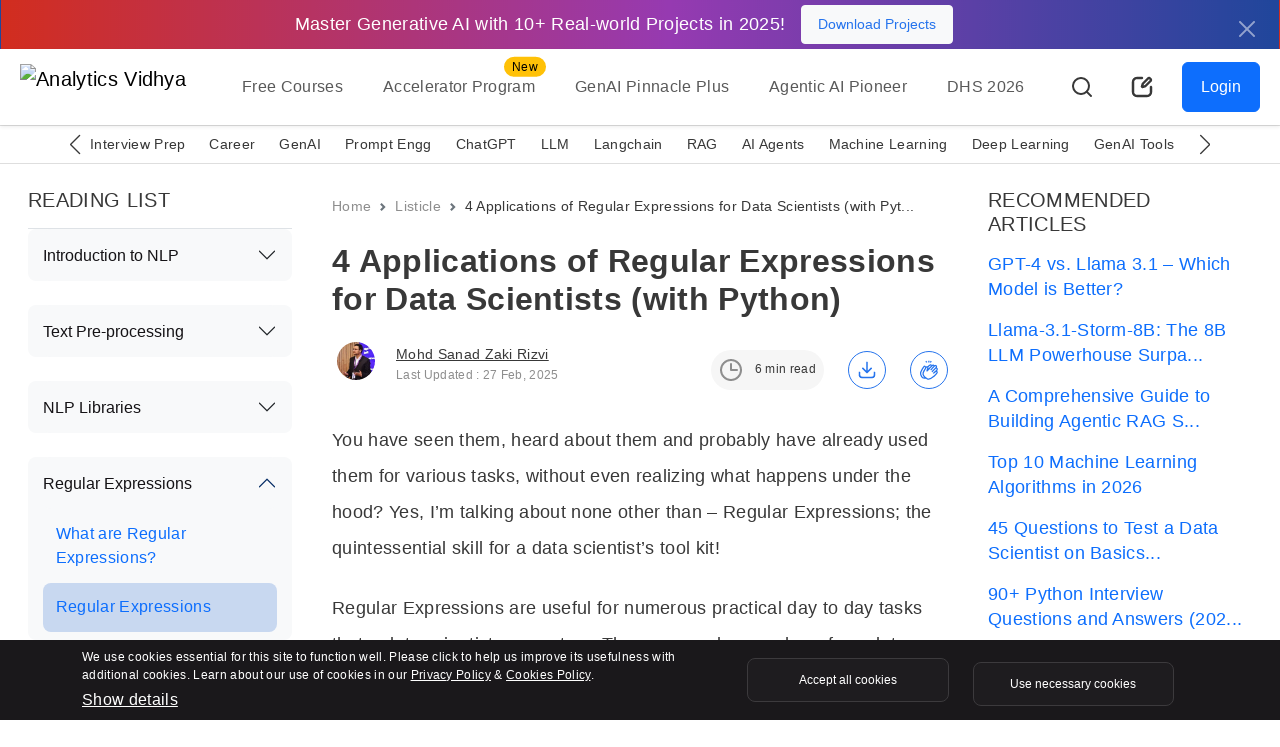

--- FILE ---
content_type: text/javascript; charset=utf-8
request_url: https://gist.github.com/mohdsanadzakirizvi/d0ffaaa3456fc5e97341c8e114ddec9e.js
body_size: 3790
content:
document.write('<link rel="stylesheet" href="https://github.githubassets.com/assets/gist-embed-68783a026c0c.css">')
document.write('<div id=\"gist100807364\" class=\"gist\">\n    <div class=\"gist-file\" translate=\"no\" data-color-mode=\"light\" data-light-theme=\"light\">\n      <div class=\"gist-data\">\n        <div class=\"js-gist-file-update-container js-task-list-container\">\n  <div id=\"file-html-py\" class=\"file my-2\">\n    \n    <div itemprop=\"text\"\n      class=\"Box-body p-0 blob-wrapper data type-python  \"\n      style=\"overflow: auto\" tabindex=\"0\" role=\"region\"\n      aria-label=\"html.py content, created by mohdsanadzakirizvi on 05:09AM on January 26, 2020.\"\n    >\n\n        \n<div class=\"js-check-hidden-unicode js-blob-code-container blob-code-content\">\n\n  <template class=\"js-file-alert-template\">\n  <div data-view-component=\"true\" class=\"flash flash-warn flash-full d-flex flex-items-center\">\n  <svg aria-hidden=\"true\" height=\"16\" viewBox=\"0 0 16 16\" version=\"1.1\" width=\"16\" data-view-component=\"true\" class=\"octicon octicon-alert\">\n    <path d=\"M6.457 1.047c.659-1.234 2.427-1.234 3.086 0l6.082 11.378A1.75 1.75 0 0 1 14.082 15H1.918a1.75 1.75 0 0 1-1.543-2.575Zm1.763.707a.25.25 0 0 0-.44 0L1.698 13.132a.25.25 0 0 0 .22.368h12.164a.25.25 0 0 0 .22-.368Zm.53 3.996v2.5a.75.75 0 0 1-1.5 0v-2.5a.75.75 0 0 1 1.5 0ZM9 11a1 1 0 1 1-2 0 1 1 0 0 1 2 0Z\"><\/path>\n<\/svg>\n    <span>\n      This file contains hidden or bidirectional Unicode text that may be interpreted or compiled differently than what appears below. To review, open the file in an editor that reveals hidden Unicode characters.\n      <a class=\"Link--inTextBlock\" href=\"https://github.co/hiddenchars\" target=\"_blank\">Learn more about bidirectional Unicode characters<\/a>\n    <\/span>\n\n\n  <div data-view-component=\"true\" class=\"flash-action\">        <a href=\"{{ revealButtonHref }}\" data-view-component=\"true\" class=\"btn-sm btn\">    Show hidden characters\n<\/a>\n<\/div>\n<\/div><\/template>\n<template class=\"js-line-alert-template\">\n  <span aria-label=\"This line has hidden Unicode characters\" data-view-component=\"true\" class=\"line-alert tooltipped tooltipped-e\">\n    <svg aria-hidden=\"true\" height=\"16\" viewBox=\"0 0 16 16\" version=\"1.1\" width=\"16\" data-view-component=\"true\" class=\"octicon octicon-alert\">\n    <path d=\"M6.457 1.047c.659-1.234 2.427-1.234 3.086 0l6.082 11.378A1.75 1.75 0 0 1 14.082 15H1.918a1.75 1.75 0 0 1-1.543-2.575Zm1.763.707a.25.25 0 0 0-.44 0L1.698 13.132a.25.25 0 0 0 .22.368h12.164a.25.25 0 0 0 .22-.368Zm.53 3.996v2.5a.75.75 0 0 1-1.5 0v-2.5a.75.75 0 0 1 1.5 0ZM9 11a1 1 0 1 1-2 0 1 1 0 0 1 2 0Z\"><\/path>\n<\/svg>\n<\/span><\/template>\n\n  <table data-hpc class=\"highlight tab-size js-file-line-container\" data-tab-size=\"4\" data-paste-markdown-skip data-tagsearch-path=\"html.py\">\n        <tr>\n          <td id=\"file-html-py-L1\" class=\"blob-num js-line-number js-blob-rnum\" data-line-number=\"1\"><\/td>\n          <td id=\"file-html-py-LC1\" class=\"blob-code blob-code-inner js-file-line\">html = &quot;&quot;&quot;&lt;table class=&quot;vertical-navbox nowraplinks&quot; style=&quot;float:right;clear:right;width:22.0em;margin:0 0 1.0em 1.0em;background:#f9f9f9;border:1px solid #aaa;padding:0.2em;border-spacing:0.4em 0;text-align:center;line-height:1.4em;font-size:88%&quot;&gt;&lt;tbody&gt;&lt;tr&gt;&lt;th style=&quot;padding:0.2em 0.4em 0.2em;font-size:145%;line-height:1.2em&quot;&gt;&lt;a href=&quot;/wiki/Machine_learning&quot; title=&quot;Machine learning&quot;&gt;Machine learning&lt;/a&gt; and&lt;br /&gt;&lt;a href=&quot;/wiki/Data_mining&quot; title=&quot;Data mining&quot;&gt;data mining&lt;/a&gt;&lt;/th&gt;&lt;/tr&gt;&lt;tr&gt;&lt;td style=&quot;padding:0.2em 0 0.4em;padding:0.25em 0.25em 0.75em;&quot;&gt;&lt;a href=&quot;/wiki/File:Kernel_Machine.svg&quot; class=&quot;image&quot;&gt;&lt;img alt=&quot;Kernel Machine.svg&quot; src=&quot;//upload.wikimedia.org/wikipedia/commons/thumb/f/fe/Kernel_Machine.svg/220px-Kernel_Machine.svg.png&quot; decoding=&quot;async&quot; width=&quot;220&quot; height=&quot;100&quot; srcset=&quot;//upload.wikimedia.org/wikipedia/commons/thumb/f/fe/Kernel_Machine.svg/330px-Kernel_Machine.svg.png 1.5x, //upload.wikimedia.org/wikipedia/commons/thumb/f/fe/Kernel_Machine.svg/440px-Kernel_Machine.svg.png 2x&quot; data-file-width=&quot;512&quot; data-file-height=&quot;233&quot; /&gt;&lt;/a&gt;&lt;/td&gt;&lt;/tr&gt;&lt;tr&gt;&lt;td style=&quot;padding:0 0.1em 0.4em&quot;&gt;<\/td>\n        <\/tr>\n        <tr>\n          <td id=\"file-html-py-L2\" class=\"blob-num js-line-number js-blob-rnum\" data-line-number=\"2\"><\/td>\n          <td id=\"file-html-py-LC2\" class=\"blob-code blob-code-inner js-file-line\">&lt;div class=&quot;NavFrame collapsed&quot; style=&quot;border:none;padding:0&quot;&gt;&lt;div class=&quot;NavHead&quot; style=&quot;font-size:105%;background:transparent;text-align:left&quot;&gt;Problems&lt;/div&gt;&lt;div class=&quot;NavContent&quot; style=&quot;font-size:105%;padding:0.2em 0 0.4em;text-align:center&quot;&gt;&lt;div class=&quot;hlist&quot;&gt;<\/td>\n        <\/tr>\n        <tr>\n          <td id=\"file-html-py-L3\" class=\"blob-num js-line-number js-blob-rnum\" data-line-number=\"3\"><\/td>\n          <td id=\"file-html-py-LC3\" class=\"blob-code blob-code-inner js-file-line\">&lt;ul&gt;&lt;li&gt;&lt;a href=&quot;/wiki/Statistical_classification&quot; title=&quot;Statistical classification&quot;&gt;Classification&lt;/a&gt;&lt;/li&gt;<\/td>\n        <\/tr>\n        <tr>\n          <td id=\"file-html-py-L4\" class=\"blob-num js-line-number js-blob-rnum\" data-line-number=\"4\"><\/td>\n          <td id=\"file-html-py-LC4\" class=\"blob-code blob-code-inner js-file-line\">&lt;li&gt;&lt;a href=&quot;/wiki/Cluster_analysis&quot; title=&quot;Cluster analysis&quot;&gt;Clustering&lt;/a&gt;&lt;/li&gt;<\/td>\n        <\/tr>\n        <tr>\n          <td id=\"file-html-py-L5\" class=\"blob-num js-line-number js-blob-rnum\" data-line-number=\"5\"><\/td>\n          <td id=\"file-html-py-LC5\" class=\"blob-code blob-code-inner js-file-line\">&lt;li&gt;&lt;a href=&quot;/wiki/Regression_analysis&quot; title=&quot;Regression analysis&quot;&gt;Regression&lt;/a&gt;&lt;/li&gt;<\/td>\n        <\/tr>\n        <tr>\n          <td id=\"file-html-py-L6\" class=\"blob-num js-line-number js-blob-rnum\" data-line-number=\"6\"><\/td>\n          <td id=\"file-html-py-LC6\" class=\"blob-code blob-code-inner js-file-line\">&lt;li&gt;&lt;a href=&quot;/wiki/Anomaly_detection&quot; title=&quot;Anomaly detection&quot;&gt;Anomaly detection&lt;/a&gt;&lt;/li&gt;<\/td>\n        <\/tr>\n        <tr>\n          <td id=\"file-html-py-L7\" class=\"blob-num js-line-number js-blob-rnum\" data-line-number=\"7\"><\/td>\n          <td id=\"file-html-py-LC7\" class=\"blob-code blob-code-inner js-file-line\">&lt;li&gt;&lt;a href=&quot;/wiki/Automated_machine_learning&quot; title=&quot;Automated machine learning&quot;&gt;AutoML&lt;/a&gt;&lt;/li&gt;<\/td>\n        <\/tr>\n        <tr>\n          <td id=\"file-html-py-L8\" class=\"blob-num js-line-number js-blob-rnum\" data-line-number=\"8\"><\/td>\n          <td id=\"file-html-py-LC8\" class=\"blob-code blob-code-inner js-file-line\">&lt;li&gt;&lt;a href=&quot;/wiki/Association_rule_learning&quot; title=&quot;Association rule learning&quot;&gt;Association rules&lt;/a&gt;&lt;/li&gt;<\/td>\n        <\/tr>\n        <tr>\n          <td id=\"file-html-py-L9\" class=\"blob-num js-line-number js-blob-rnum\" data-line-number=\"9\"><\/td>\n          <td id=\"file-html-py-LC9\" class=\"blob-code blob-code-inner js-file-line\">&lt;li&gt;&lt;a href=&quot;/wiki/Reinforcement_learning&quot; title=&quot;Reinforcement learning&quot;&gt;Reinforcement learning&lt;/a&gt;&lt;/li&gt;<\/td>\n        <\/tr>\n        <tr>\n          <td id=\"file-html-py-L10\" class=\"blob-num js-line-number js-blob-rnum\" data-line-number=\"10\"><\/td>\n          <td id=\"file-html-py-LC10\" class=\"blob-code blob-code-inner js-file-line\">&lt;li&gt;&lt;a href=&quot;/wiki/Structured_prediction&quot; title=&quot;Structured prediction&quot;&gt;Structured prediction&lt;/a&gt;&lt;/li&gt;<\/td>\n        <\/tr>\n        <tr>\n          <td id=\"file-html-py-L11\" class=\"blob-num js-line-number js-blob-rnum\" data-line-number=\"11\"><\/td>\n          <td id=\"file-html-py-LC11\" class=\"blob-code blob-code-inner js-file-line\">&lt;li&gt;&lt;a href=&quot;/wiki/Feature_engineering&quot; title=&quot;Feature engineering&quot;&gt;Feature engineering&lt;/a&gt;&lt;/li&gt;<\/td>\n        <\/tr>\n        <tr>\n          <td id=\"file-html-py-L12\" class=\"blob-num js-line-number js-blob-rnum\" data-line-number=\"12\"><\/td>\n          <td id=\"file-html-py-LC12\" class=\"blob-code blob-code-inner js-file-line\">&lt;li&gt;&lt;a href=&quot;/wiki/Feature_learning&quot; title=&quot;Feature learning&quot;&gt;Feature learning&lt;/a&gt;&lt;/li&gt;<\/td>\n        <\/tr>\n        <tr>\n          <td id=\"file-html-py-L13\" class=\"blob-num js-line-number js-blob-rnum\" data-line-number=\"13\"><\/td>\n          <td id=\"file-html-py-LC13\" class=\"blob-code blob-code-inner js-file-line\">&lt;li&gt;&lt;a href=&quot;/wiki/Online_machine_learning&quot; title=&quot;Online machine learning&quot;&gt;Online learning&lt;/a&gt;&lt;/li&gt;<\/td>\n        <\/tr>\n        <tr>\n          <td id=\"file-html-py-L14\" class=\"blob-num js-line-number js-blob-rnum\" data-line-number=\"14\"><\/td>\n          <td id=\"file-html-py-LC14\" class=\"blob-code blob-code-inner js-file-line\">&lt;li&gt;&lt;a href=&quot;/wiki/Semi-supervised_learning&quot; title=&quot;Semi-supervised learning&quot;&gt;Semi-supervised learning&lt;/a&gt;&lt;/li&gt;<\/td>\n        <\/tr>\n        <tr>\n          <td id=\"file-html-py-L15\" class=\"blob-num js-line-number js-blob-rnum\" data-line-number=\"15\"><\/td>\n          <td id=\"file-html-py-LC15\" class=\"blob-code blob-code-inner js-file-line\">&lt;li&gt;&lt;a href=&quot;/wiki/Unsupervised_learning&quot; title=&quot;Unsupervised learning&quot;&gt;Unsupervised learning&lt;/a&gt;&lt;/li&gt;<\/td>\n        <\/tr>\n        <tr>\n          <td id=\"file-html-py-L16\" class=\"blob-num js-line-number js-blob-rnum\" data-line-number=\"16\"><\/td>\n          <td id=\"file-html-py-LC16\" class=\"blob-code blob-code-inner js-file-line\">&lt;li&gt;&lt;a href=&quot;/wiki/Learning_to_rank&quot; title=&quot;Learning to rank&quot;&gt;Learning to rank&lt;/a&gt;&lt;/li&gt;<\/td>\n        <\/tr>\n        <tr>\n          <td id=\"file-html-py-L17\" class=\"blob-num js-line-number js-blob-rnum\" data-line-number=\"17\"><\/td>\n          <td id=\"file-html-py-LC17\" class=\"blob-code blob-code-inner js-file-line\">&lt;li&gt;&lt;a href=&quot;/wiki/Grammar_induction&quot; title=&quot;Grammar induction&quot;&gt;Grammar induction&lt;/a&gt;&lt;/li&gt;&lt;/ul&gt;<\/td>\n        <\/tr>\n        <tr>\n          <td id=\"file-html-py-L18\" class=\"blob-num js-line-number js-blob-rnum\" data-line-number=\"18\"><\/td>\n          <td id=\"file-html-py-LC18\" class=\"blob-code blob-code-inner js-file-line\">&lt;/div&gt;&lt;/div&gt;&lt;/div&gt;&lt;/td&gt;<\/td>\n        <\/tr>\n        <tr>\n          <td id=\"file-html-py-L19\" class=\"blob-num js-line-number js-blob-rnum\" data-line-number=\"19\"><\/td>\n          <td id=\"file-html-py-LC19\" class=\"blob-code blob-code-inner js-file-line\">&lt;/tr&gt;&lt;tr&gt;&lt;td style=&quot;padding:0 0.1em 0.4em&quot;&gt;<\/td>\n        <\/tr>\n        <tr>\n          <td id=\"file-html-py-L20\" class=\"blob-num js-line-number js-blob-rnum\" data-line-number=\"20\"><\/td>\n          <td id=\"file-html-py-LC20\" class=\"blob-code blob-code-inner js-file-line\">&lt;div class=&quot;NavFrame collapsed&quot; style=&quot;border:none;padding:0&quot;&gt;&lt;div class=&quot;NavHead&quot; style=&quot;font-size:105%;background:transparent;text-align:left&quot;&gt;&lt;div style=&quot;padding:0.1em 0;line-height:1.2em;&quot;&gt;&lt;a href=&quot;/wiki/Supervised_learning&quot; title=&quot;Supervised learning&quot;&gt;Supervised learning&lt;/a&gt;&lt;br /&gt;&lt;style data-mw-deduplicate=&quot;TemplateStyles:r886047488&quot;&gt;.mw-parser-output .nobold{font-weight:normal}&lt;/style&gt;&lt;span class=&quot;nobold&quot;&gt;&lt;span style=&quot;font-size:85%;&quot;&gt;(&lt;b&gt;&lt;a href=&quot;/wiki/Statistical_classification&quot; title=&quot;Statistical classification&quot;&gt;classification&lt;/a&gt;&lt;/b&gt;&amp;#160;&amp;#8226;&amp;#32;&lt;b&gt;&lt;a href=&quot;/wiki/Regression_analysis&quot; title=&quot;Regression analysis&quot;&gt;regression&lt;/a&gt;&lt;/b&gt;)&lt;/span&gt;&lt;/span&gt; &lt;/div&gt;&lt;/div&gt;&lt;div class=&quot;NavContent&quot; style=&quot;font-size:105%;padding:0.2em 0 0.4em;text-align:center&quot;&gt;&lt;div class=&quot;hlist&quot;&gt;<\/td>\n        <\/tr>\n        <tr>\n          <td id=\"file-html-py-L21\" class=\"blob-num js-line-number js-blob-rnum\" data-line-number=\"21\"><\/td>\n          <td id=\"file-html-py-LC21\" class=\"blob-code blob-code-inner js-file-line\">&lt;ul&gt;&lt;li&gt;&lt;a href=&quot;/wiki/Decision_tree_learning&quot; title=&quot;Decision tree learning&quot;&gt;Decision trees&lt;/a&gt;&lt;/li&gt;<\/td>\n        <\/tr>\n        <tr>\n          <td id=\"file-html-py-L22\" class=\"blob-num js-line-number js-blob-rnum\" data-line-number=\"22\"><\/td>\n          <td id=\"file-html-py-LC22\" class=\"blob-code blob-code-inner js-file-line\">&lt;li&gt;&lt;a href=&quot;/wiki/Ensemble_learning&quot; title=&quot;Ensemble learning&quot;&gt;Ensembles&lt;/a&gt;<\/td>\n        <\/tr>\n        <tr>\n          <td id=\"file-html-py-L23\" class=\"blob-num js-line-number js-blob-rnum\" data-line-number=\"23\"><\/td>\n          <td id=\"file-html-py-LC23\" class=\"blob-code blob-code-inner js-file-line\">&lt;ul&gt;&lt;li&gt;&lt;a href=&quot;/wiki/Bootstrap_aggregating&quot; title=&quot;Bootstrap aggregating&quot;&gt;Bagging&lt;/a&gt;&lt;/li&gt;<\/td>\n        <\/tr>\n        <tr>\n          <td id=\"file-html-py-L24\" class=\"blob-num js-line-number js-blob-rnum\" data-line-number=\"24\"><\/td>\n          <td id=\"file-html-py-LC24\" class=\"blob-code blob-code-inner js-file-line\">&lt;li&gt;&lt;a href=&quot;/wiki/Boosting_(machine_learning)&quot; title=&quot;Boosting (machine learning)&quot;&gt;Boosting&lt;/a&gt;&lt;/li&gt;<\/td>\n        <\/tr>\n        <tr>\n          <td id=\"file-html-py-L25\" class=\"blob-num js-line-number js-blob-rnum\" data-line-number=\"25\"><\/td>\n          <td id=\"file-html-py-LC25\" class=\"blob-code blob-code-inner js-file-line\">&lt;li&gt;&lt;a href=&quot;/wiki/Random_forest&quot; title=&quot;Random forest&quot;&gt;Random forest&lt;/a&gt;&lt;/li&gt;&lt;/ul&gt;&lt;/li&gt;<\/td>\n        <\/tr>\n        <tr>\n          <td id=\"file-html-py-L26\" class=\"blob-num js-line-number js-blob-rnum\" data-line-number=\"26\"><\/td>\n          <td id=\"file-html-py-LC26\" class=\"blob-code blob-code-inner js-file-line\">&lt;li&gt;&lt;a href=&quot;/wiki/K-nearest_neighbors_algorithm&quot; title=&quot;K-nearest neighbors algorithm&quot;&gt;&lt;i&gt;k&lt;/i&gt;-NN&lt;/a&gt;&lt;/li&gt;<\/td>\n        <\/tr>\n        <tr>\n          <td id=\"file-html-py-L27\" class=\"blob-num js-line-number js-blob-rnum\" data-line-number=\"27\"><\/td>\n          <td id=\"file-html-py-LC27\" class=\"blob-code blob-code-inner js-file-line\">&lt;li&gt;&lt;a href=&quot;/wiki/Linear_regression&quot; title=&quot;Linear regression&quot;&gt;Linear regression&lt;/a&gt;&lt;/li&gt;<\/td>\n        <\/tr>\n        <tr>\n          <td id=\"file-html-py-L28\" class=\"blob-num js-line-number js-blob-rnum\" data-line-number=\"28\"><\/td>\n          <td id=\"file-html-py-LC28\" class=\"blob-code blob-code-inner js-file-line\">&lt;li&gt;&lt;a href=&quot;/wiki/Naive_Bayes_classifier&quot; title=&quot;Naive Bayes classifier&quot;&gt;Naive Bayes&lt;/a&gt;&lt;/li&gt;<\/td>\n        <\/tr>\n        <tr>\n          <td id=\"file-html-py-L29\" class=\"blob-num js-line-number js-blob-rnum\" data-line-number=\"29\"><\/td>\n          <td id=\"file-html-py-LC29\" class=\"blob-code blob-code-inner js-file-line\">&lt;li&gt;&lt;a href=&quot;/wiki/Artificial_neural_network&quot; title=&quot;Artificial neural network&quot;&gt;Artificial neural networks&lt;/a&gt;&lt;/li&gt;<\/td>\n        <\/tr>\n        <tr>\n          <td id=\"file-html-py-L30\" class=\"blob-num js-line-number js-blob-rnum\" data-line-number=\"30\"><\/td>\n          <td id=\"file-html-py-LC30\" class=\"blob-code blob-code-inner js-file-line\">&lt;li&gt;&lt;a href=&quot;/wiki/Logistic_regression&quot; title=&quot;Logistic regression&quot;&gt;Logistic regression&lt;/a&gt;&lt;/li&gt;<\/td>\n        <\/tr>\n        <tr>\n          <td id=\"file-html-py-L31\" class=\"blob-num js-line-number js-blob-rnum\" data-line-number=\"31\"><\/td>\n          <td id=\"file-html-py-LC31\" class=\"blob-code blob-code-inner js-file-line\">&lt;li&gt;&lt;a href=&quot;/wiki/Perceptron&quot; title=&quot;Perceptron&quot;&gt;Perceptron&lt;/a&gt;&lt;/li&gt;<\/td>\n        <\/tr>\n        <tr>\n          <td id=\"file-html-py-L32\" class=\"blob-num js-line-number js-blob-rnum\" data-line-number=\"32\"><\/td>\n          <td id=\"file-html-py-LC32\" class=\"blob-code blob-code-inner js-file-line\">&lt;li&gt;&lt;a href=&quot;/wiki/Relevance_vector_machine&quot; title=&quot;Relevance vector machine&quot;&gt;Relevance vector machine (RVM)&lt;/a&gt;&lt;/li&gt;<\/td>\n        <\/tr>\n        <tr>\n          <td id=\"file-html-py-L33\" class=\"blob-num js-line-number js-blob-rnum\" data-line-number=\"33\"><\/td>\n          <td id=\"file-html-py-LC33\" class=\"blob-code blob-code-inner js-file-line\">&lt;li&gt;&lt;a href=&quot;/wiki/Support-vector_machine&quot; title=&quot;Support-vector machine&quot;&gt;Support vector machine (SVM)&lt;/a&gt;&lt;/li&gt;&lt;/ul&gt;<\/td>\n        <\/tr>\n        <tr>\n          <td id=\"file-html-py-L34\" class=\"blob-num js-line-number js-blob-rnum\" data-line-number=\"34\"><\/td>\n          <td id=\"file-html-py-LC34\" class=\"blob-code blob-code-inner js-file-line\">&lt;/div&gt;&lt;/div&gt;&lt;/div&gt;&lt;/td&gt;&lt;/table&gt;&quot;&quot;&quot;<\/td>\n        <\/tr>\n  <\/table>\n<\/div>\n\n\n    <\/div>\n\n  <\/div>\n<\/div>\n\n      <\/div>\n      <div class=\"gist-meta\">\n        <a href=\"https://gist.github.com/mohdsanadzakirizvi/d0ffaaa3456fc5e97341c8e114ddec9e/raw/c1a99ab458c19980938d19b2b529131bf879c7d8/html.py\" style=\"float:right\" class=\"Link--inTextBlock\">view raw<\/a>\n        <a href=\"https://gist.github.com/mohdsanadzakirizvi/d0ffaaa3456fc5e97341c8e114ddec9e#file-html-py\" class=\"Link--inTextBlock\">\n          html.py\n        <\/a>\n        hosted with &#10084; by <a class=\"Link--inTextBlock\" href=\"https://github.com\">GitHub<\/a>\n      <\/div>\n    <\/div>\n<\/div>\n')


--- FILE ---
content_type: text/javascript; charset=utf-8
request_url: https://gist.github.com/mohdsanadzakirizvi/79d16de3c9c3dac3cde87bd37affbde5.js
body_size: 2560
content:
document.write('<link rel="stylesheet" href="https://github.githubassets.com/assets/gist-embed-68783a026c0c.css">')
document.write('<div id=\"gist100810516\" class=\"gist\">\n    <div class=\"gist-file\" translate=\"no\" data-color-mode=\"light\" data-light-theme=\"light\">\n      <div class=\"gist-data\">\n        <div class=\"js-gist-file-update-container js-task-list-container\">\n  <div id=\"file-re_nlp-py\" class=\"file my-2\">\n    \n    <div itemprop=\"text\"\n      class=\"Box-body p-0 blob-wrapper data type-python  \"\n      style=\"overflow: auto\" tabindex=\"0\" role=\"region\"\n      aria-label=\"re_nlp.py content, created by mohdsanadzakirizvi on 08:36AM on January 26, 2020.\"\n    >\n\n        \n<div class=\"js-check-hidden-unicode js-blob-code-container blob-code-content\">\n\n  <template class=\"js-file-alert-template\">\n  <div data-view-component=\"true\" class=\"flash flash-warn flash-full d-flex flex-items-center\">\n  <svg aria-hidden=\"true\" height=\"16\" viewBox=\"0 0 16 16\" version=\"1.1\" width=\"16\" data-view-component=\"true\" class=\"octicon octicon-alert\">\n    <path d=\"M6.457 1.047c.659-1.234 2.427-1.234 3.086 0l6.082 11.378A1.75 1.75 0 0 1 14.082 15H1.918a1.75 1.75 0 0 1-1.543-2.575Zm1.763.707a.25.25 0 0 0-.44 0L1.698 13.132a.25.25 0 0 0 .22.368h12.164a.25.25 0 0 0 .22-.368Zm.53 3.996v2.5a.75.75 0 0 1-1.5 0v-2.5a.75.75 0 0 1 1.5 0ZM9 11a1 1 0 1 1-2 0 1 1 0 0 1 2 0Z\"><\/path>\n<\/svg>\n    <span>\n      This file contains hidden or bidirectional Unicode text that may be interpreted or compiled differently than what appears below. To review, open the file in an editor that reveals hidden Unicode characters.\n      <a class=\"Link--inTextBlock\" href=\"https://github.co/hiddenchars\" target=\"_blank\">Learn more about bidirectional Unicode characters<\/a>\n    <\/span>\n\n\n  <div data-view-component=\"true\" class=\"flash-action\">        <a href=\"{{ revealButtonHref }}\" data-view-component=\"true\" class=\"btn-sm btn\">    Show hidden characters\n<\/a>\n<\/div>\n<\/div><\/template>\n<template class=\"js-line-alert-template\">\n  <span aria-label=\"This line has hidden Unicode characters\" data-view-component=\"true\" class=\"line-alert tooltipped tooltipped-e\">\n    <svg aria-hidden=\"true\" height=\"16\" viewBox=\"0 0 16 16\" version=\"1.1\" width=\"16\" data-view-component=\"true\" class=\"octicon octicon-alert\">\n    <path d=\"M6.457 1.047c.659-1.234 2.427-1.234 3.086 0l6.082 11.378A1.75 1.75 0 0 1 14.082 15H1.918a1.75 1.75 0 0 1-1.543-2.575Zm1.763.707a.25.25 0 0 0-.44 0L1.698 13.132a.25.25 0 0 0 .22.368h12.164a.25.25 0 0 0 .22-.368Zm.53 3.996v2.5a.75.75 0 0 1-1.5 0v-2.5a.75.75 0 0 1 1.5 0ZM9 11a1 1 0 1 1-2 0 1 1 0 0 1 2 0Z\"><\/path>\n<\/svg>\n<\/span><\/template>\n\n  <table data-hpc class=\"highlight tab-size js-file-line-container\" data-tab-size=\"4\" data-paste-markdown-skip data-tagsearch-path=\"re_nlp.py\">\n        <tr>\n          <td id=\"file-re_nlp-py-L1\" class=\"blob-num js-line-number js-blob-rnum\" data-line-number=\"1\"><\/td>\n          <td id=\"file-re_nlp-py-LC1\" class=\"blob-code blob-code-inner js-file-line\">import re<\/td>\n        <\/tr>\n        <tr>\n          <td id=\"file-re_nlp-py-L2\" class=\"blob-num js-line-number js-blob-rnum\" data-line-number=\"2\"><\/td>\n          <td id=\"file-re_nlp-py-LC2\" class=\"blob-code blob-code-inner js-file-line\">import nltk<\/td>\n        <\/tr>\n        <tr>\n          <td id=\"file-re_nlp-py-L3\" class=\"blob-num js-line-number js-blob-rnum\" data-line-number=\"3\"><\/td>\n          <td id=\"file-re_nlp-py-LC3\" class=\"blob-code blob-code-inner js-file-line\">nltk.download(&#39;stopwords&#39;)<\/td>\n        <\/tr>\n        <tr>\n          <td id=\"file-re_nlp-py-L4\" class=\"blob-num js-line-number js-blob-rnum\" data-line-number=\"4\"><\/td>\n          <td id=\"file-re_nlp-py-LC4\" class=\"blob-code blob-code-inner js-file-line\">\n<\/td>\n        <\/tr>\n        <tr>\n          <td id=\"file-re_nlp-py-L5\" class=\"blob-num js-line-number js-blob-rnum\" data-line-number=\"5\"><\/td>\n          <td id=\"file-re_nlp-py-LC5\" class=\"blob-code blob-code-inner js-file-line\"># download stopwords list from nltk<\/td>\n        <\/tr>\n        <tr>\n          <td id=\"file-re_nlp-py-L6\" class=\"blob-num js-line-number js-blob-rnum\" data-line-number=\"6\"><\/td>\n          <td id=\"file-re_nlp-py-LC6\" class=\"blob-code blob-code-inner js-file-line\">from nltk.corpus import stopwords<\/td>\n        <\/tr>\n        <tr>\n          <td id=\"file-re_nlp-py-L7\" class=\"blob-num js-line-number js-blob-rnum\" data-line-number=\"7\"><\/td>\n          <td id=\"file-re_nlp-py-LC7\" class=\"blob-code blob-code-inner js-file-line\">\n<\/td>\n        <\/tr>\n        <tr>\n          <td id=\"file-re_nlp-py-L8\" class=\"blob-num js-line-number js-blob-rnum\" data-line-number=\"8\"><\/td>\n          <td id=\"file-re_nlp-py-LC8\" class=\"blob-code blob-code-inner js-file-line\">stop_words = set(stopwords.words(&#39;english&#39;))<\/td>\n        <\/tr>\n        <tr>\n          <td id=\"file-re_nlp-py-L9\" class=\"blob-num js-line-number js-blob-rnum\" data-line-number=\"9\"><\/td>\n          <td id=\"file-re_nlp-py-LC9\" class=\"blob-code blob-code-inner js-file-line\">\n<\/td>\n        <\/tr>\n        <tr>\n          <td id=\"file-re_nlp-py-L10\" class=\"blob-num js-line-number js-blob-rnum\" data-line-number=\"10\"><\/td>\n          <td id=\"file-re_nlp-py-LC10\" class=\"blob-code blob-code-inner js-file-line\">def clean_text(text):<\/td>\n        <\/tr>\n        <tr>\n          <td id=\"file-re_nlp-py-L11\" class=\"blob-num js-line-number js-blob-rnum\" data-line-number=\"11\"><\/td>\n          <td id=\"file-re_nlp-py-LC11\" class=\"blob-code blob-code-inner js-file-line\">    # converting to lowercase<\/td>\n        <\/tr>\n        <tr>\n          <td id=\"file-re_nlp-py-L12\" class=\"blob-num js-line-number js-blob-rnum\" data-line-number=\"12\"><\/td>\n          <td id=\"file-re_nlp-py-LC12\" class=\"blob-code blob-code-inner js-file-line\">    newString = text.lower()<\/td>\n        <\/tr>\n        <tr>\n          <td id=\"file-re_nlp-py-L13\" class=\"blob-num js-line-number js-blob-rnum\" data-line-number=\"13\"><\/td>\n          <td id=\"file-re_nlp-py-LC13\" class=\"blob-code blob-code-inner js-file-line\">    # removing links<\/td>\n        <\/tr>\n        <tr>\n          <td id=\"file-re_nlp-py-L14\" class=\"blob-num js-line-number js-blob-rnum\" data-line-number=\"14\"><\/td>\n          <td id=\"file-re_nlp-py-LC14\" class=\"blob-code blob-code-inner js-file-line\">    newString = re.sub(r&#39;(https|http)?:\\/\\/(\\w|\\.|\\/|\\?|\\=|\\&amp;|\\%)*\\b&#39;, &#39;&#39;, newString) <\/td>\n        <\/tr>\n        <tr>\n          <td id=\"file-re_nlp-py-L15\" class=\"blob-num js-line-number js-blob-rnum\" data-line-number=\"15\"><\/td>\n          <td id=\"file-re_nlp-py-LC15\" class=\"blob-code blob-code-inner js-file-line\">    # fetching alphabetic characters<\/td>\n        <\/tr>\n        <tr>\n          <td id=\"file-re_nlp-py-L16\" class=\"blob-num js-line-number js-blob-rnum\" data-line-number=\"16\"><\/td>\n          <td id=\"file-re_nlp-py-LC16\" class=\"blob-code blob-code-inner js-file-line\">    newString = re.sub(&quot;[^a-zA-Z]&quot;, &quot; &quot;, newString)<\/td>\n        <\/tr>\n        <tr>\n          <td id=\"file-re_nlp-py-L17\" class=\"blob-num js-line-number js-blob-rnum\" data-line-number=\"17\"><\/td>\n          <td id=\"file-re_nlp-py-LC17\" class=\"blob-code blob-code-inner js-file-line\">    # removing stop words<\/td>\n        <\/tr>\n        <tr>\n          <td id=\"file-re_nlp-py-L18\" class=\"blob-num js-line-number js-blob-rnum\" data-line-number=\"18\"><\/td>\n          <td id=\"file-re_nlp-py-LC18\" class=\"blob-code blob-code-inner js-file-line\">    tokens = [w for w in newString.split() if not w in stop_words]<\/td>\n        <\/tr>\n        <tr>\n          <td id=\"file-re_nlp-py-L19\" class=\"blob-num js-line-number js-blob-rnum\" data-line-number=\"19\"><\/td>\n          <td id=\"file-re_nlp-py-LC19\" class=\"blob-code blob-code-inner js-file-line\">    # removing short words<\/td>\n        <\/tr>\n        <tr>\n          <td id=\"file-re_nlp-py-L20\" class=\"blob-num js-line-number js-blob-rnum\" data-line-number=\"20\"><\/td>\n          <td id=\"file-re_nlp-py-LC20\" class=\"blob-code blob-code-inner js-file-line\">    long_words=[]<\/td>\n        <\/tr>\n        <tr>\n          <td id=\"file-re_nlp-py-L21\" class=\"blob-num js-line-number js-blob-rnum\" data-line-number=\"21\"><\/td>\n          <td id=\"file-re_nlp-py-LC21\" class=\"blob-code blob-code-inner js-file-line\">    for i in tokens:<\/td>\n        <\/tr>\n        <tr>\n          <td id=\"file-re_nlp-py-L22\" class=\"blob-num js-line-number js-blob-rnum\" data-line-number=\"22\"><\/td>\n          <td id=\"file-re_nlp-py-LC22\" class=\"blob-code blob-code-inner js-file-line\">        if len(i)&gt;=4:                                                 <\/td>\n        <\/tr>\n        <tr>\n          <td id=\"file-re_nlp-py-L23\" class=\"blob-num js-line-number js-blob-rnum\" data-line-number=\"23\"><\/td>\n          <td id=\"file-re_nlp-py-LC23\" class=\"blob-code blob-code-inner js-file-line\">            long_words.append(i)   <\/td>\n        <\/tr>\n        <tr>\n          <td id=\"file-re_nlp-py-L24\" class=\"blob-num js-line-number js-blob-rnum\" data-line-number=\"24\"><\/td>\n          <td id=\"file-re_nlp-py-LC24\" class=\"blob-code blob-code-inner js-file-line\">    return (&quot; &quot;.join(long_words)).strip()<\/td>\n        <\/tr>\n  <\/table>\n<\/div>\n\n\n    <\/div>\n\n  <\/div>\n<\/div>\n\n      <\/div>\n      <div class=\"gist-meta\">\n        <a href=\"https://gist.github.com/mohdsanadzakirizvi/79d16de3c9c3dac3cde87bd37affbde5/raw/641f69f28f211738e779bbec0690d599733d3613/re_nlp.py\" style=\"float:right\" class=\"Link--inTextBlock\">view raw<\/a>\n        <a href=\"https://gist.github.com/mohdsanadzakirizvi/79d16de3c9c3dac3cde87bd37affbde5#file-re_nlp-py\" class=\"Link--inTextBlock\">\n          re_nlp.py\n        <\/a>\n        hosted with &#10084; by <a class=\"Link--inTextBlock\" href=\"https://github.com\">GitHub<\/a>\n      <\/div>\n    <\/div>\n<\/div>\n')
